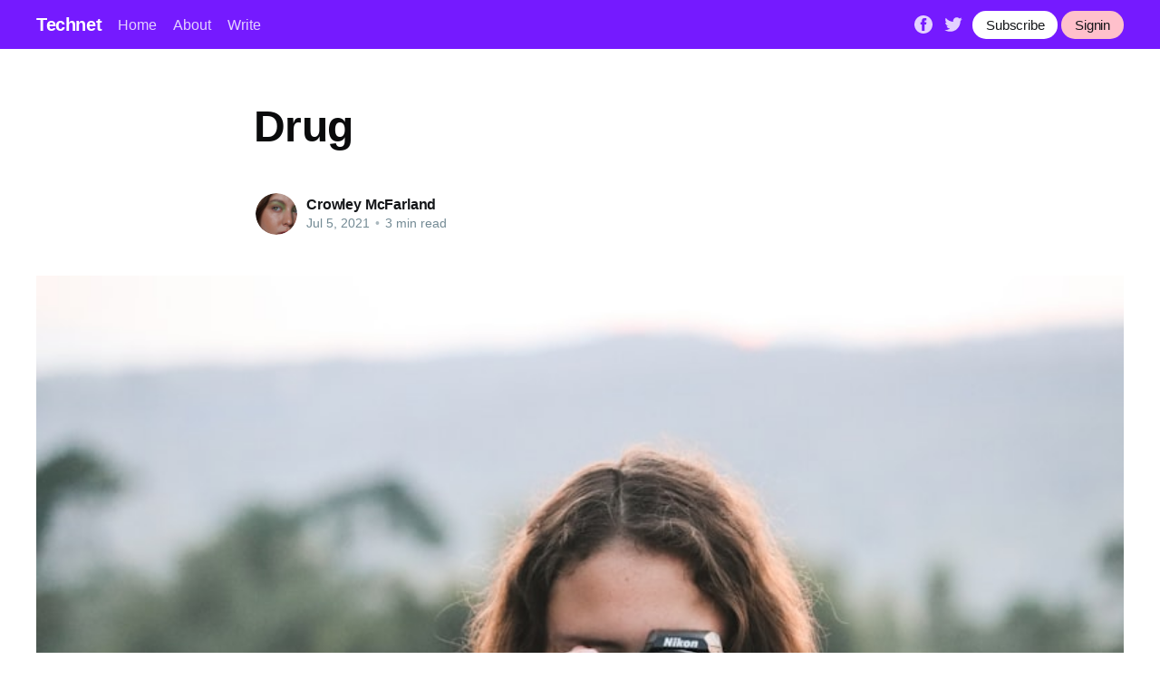

--- FILE ---
content_type: text/html; charset=utf-8
request_url: https://crowley-mcfarland.technetbloggers.de/drug/
body_size: 6156
content:
<!DOCTYPE html>
<html lang="en">
<head>

    <title>Drug</title>
    <meta charset="utf-8" />
    <meta http-equiv="X-UA-Compatible" content="IE=edge" />
    <meta name="HandheldFriendly" content="True" />
    <meta name="viewport" content="width=device-width, initial-scale=1.0" />

    <link rel="stylesheet" type="text/css" href="/assets/built/screen.css?v=d917ae60e2" />

    <link rel="icon" href="/favicon.png" type="image/png" />
    <meta name="referrer" content="no-referrer-when-downgrade" />
    
    <meta property="og:site_name" content="Technet" />
    <meta property="og:type" content="article" />
    <meta property="og:title" content="Drug" />
    <meta property="og:description" content="Huck NO, McBride SA, Kendall AP, Grugle NL, Killgore WD. The effects of modafinil, caffeine, and dextroamphetamine on judgments of simple versus advanced emotional expressions following sleep deprivation. Jasinski DR. An evaluation of the abuse potential of modafinil utilizing methylphenidate as a reference. Mignot E. An replace on the pharmacotherapy" />
    <meta property="og:url" content="https://technetbloggers.de/drug/" />
    <meta property="og:image" content="https://images.unsplash.com/photo-1577902091619-54bab43efd28?crop&#x3D;entropy&amp;cs&#x3D;tinysrgb&amp;fit&#x3D;crop&amp;fm&#x3D;jpg&amp;h&#x3D;600&amp;ixid&#x3D;MnwxfDB8MXxyYW5kb218MHx8cGhvdG98fHx8fHwxNjI1NTIzMDQy&amp;ixlib&#x3D;rb-1.2.1&amp;q&#x3D;80&amp;utm_campaign&#x3D;api-credit&amp;utm_medium&#x3D;referral&amp;utm_source&#x3D;unsplash_source&amp;w&#x3D;800" />
    <meta property="article:published_time" content="2021-07-05T22:10:47.000Z" />
    <meta property="article:modified_time" content="2021-07-05T22:10:47.000Z" />
    <meta property="article:publisher" content="https://www.facebook.com/ghost" />
    <meta name="twitter:card" content="summary_large_image" />
    <meta name="twitter:title" content="Drug" />
    <meta name="twitter:description" content="Huck NO, McBride SA, Kendall AP, Grugle NL, Killgore WD. The effects of modafinil, caffeine, and dextroamphetamine on judgments of simple versus advanced emotional expressions following sleep deprivation. Jasinski DR. An evaluation of the abuse potential of modafinil utilizing methylphenidate as a reference. Mignot E. An replace on the pharmacotherapy" />
    <meta name="twitter:url" content="https://technetbloggers.de/drug/" />
    <meta name="twitter:image" content="https://images.unsplash.com/photo-1577902091619-54bab43efd28?crop&#x3D;entropy&amp;cs&#x3D;tinysrgb&amp;fit&#x3D;crop&amp;fm&#x3D;jpg&amp;h&#x3D;600&amp;ixid&#x3D;MnwxfDB8MXxyYW5kb218MHx8cGhvdG98fHx8fHwxNjI1NTIzMDQy&amp;ixlib&#x3D;rb-1.2.1&amp;q&#x3D;80&amp;utm_campaign&#x3D;api-credit&amp;utm_medium&#x3D;referral&amp;utm_source&#x3D;unsplash_source&amp;w&#x3D;800" />
    <meta name="twitter:label1" content="Written by" />
    <meta name="twitter:data1" content="Crowley McFarland" />
    <meta name="twitter:site" content="@ghost" />
    <meta property="og:image:width" content="800" />
    <meta property="og:image:height" content="600" />
    
    <link rel="alternate" type="application/rss+xml" title="Technet" href="https://technetbloggers.de/rss/" />
    
    <style>:root {--ghost-accent-color: #751aff;}</style>

</head>
<body class="post-template">
<div class="viewport">

    <header id="gh-head" class="gh-head has-cover">
        <nav class="gh-head-inner inner gh-container">

            <div class="gh-head-brand">
                <a class="gh-head-logo" href="https://technetbloggers.de">
                        Technet
                </a>
                <a class="gh-burger" role="button">
                    <div class="gh-burger-box">
                        <div class="gh-burger-inner"></div>
                    </div>
                </a>
            </div>
            <div class="gh-head-menu">
                <ul class="nav">
    <li class="nav-home"><a href="https://technetbloggers.de/">Home</a></li>
    <li class="nav-about"><a href="https://technetbloggers.de/about/">About</a></li>
    <li class="nav-write"><a href="https://technetbloggers.de/how-to-write-on-technet/">Write</a></li>
</ul>

            </div>
            <div class="gh-head-actions">
                <div class="gh-social">
                        <a class="gh-social-facebook" href="https://www.facebook.com/ghost" title="Facebook" target="_blank" rel="noopener"><svg viewBox="0 0 32 32" xmlns="http://www.w3.org/2000/svg"><path d="M16 0c8.837 0 16 7.163 16 16s-7.163 16-16 16S0 24.837 0 16 7.163 0 16 0zm5.204 4.911h-3.546c-2.103 0-4.443.885-4.443 3.934.01 1.062 0 2.08 0 3.225h-2.433v3.872h2.509v11.147h4.61v-11.22h3.042l.275-3.81h-3.397s.007-1.695 0-2.187c0-1.205 1.253-1.136 1.329-1.136h2.054V4.911z" /></svg></a>
                        <a class="gh-social-twitter" href="https://twitter.com/ghost" title="Twitter" target="_blank" rel="noopener"><svg xmlns="http://www.w3.org/2000/svg" viewBox="0 0 32 32"><path d="M30.063 7.313c-.813 1.125-1.75 2.125-2.875 2.938v.75c0 1.563-.188 3.125-.688 4.625a15.088 15.088 0 0 1-2.063 4.438c-.875 1.438-2 2.688-3.25 3.813a15.015 15.015 0 0 1-4.625 2.563c-1.813.688-3.75 1-5.75 1-3.25 0-6.188-.875-8.875-2.625.438.063.875.125 1.375.125 2.688 0 5.063-.875 7.188-2.5-1.25 0-2.375-.375-3.375-1.125s-1.688-1.688-2.063-2.875c.438.063.813.125 1.125.125.5 0 1-.063 1.5-.25-1.313-.25-2.438-.938-3.313-1.938a5.673 5.673 0 0 1-1.313-3.688v-.063c.813.438 1.688.688 2.625.688a5.228 5.228 0 0 1-1.875-2c-.5-.875-.688-1.813-.688-2.75 0-1.063.25-2.063.75-2.938 1.438 1.75 3.188 3.188 5.25 4.25s4.313 1.688 6.688 1.813a5.579 5.579 0 0 1 1.5-5.438c1.125-1.125 2.5-1.688 4.125-1.688s3.063.625 4.188 1.813a11.48 11.48 0 0 0 3.688-1.375c-.438 1.375-1.313 2.438-2.563 3.188 1.125-.125 2.188-.438 3.313-.875z"/></svg>
</a>
                </div>

                <a class="gh-head-button" href="https://technetbloggers.de/ghost/#/signup/dk2d">Subscribe</a>
                &nbsp;
                <a class="gh-head-button" style="background-color:pink" href="https://technetbloggers.de/ghost/#/signin">Signin</a>
            </div>
        </nav>
    </header>

    <main>
        



<article class="article post">

    <header class="article-header gh-canvas">


        <h1 class="article-title">Drug</h1>


        <div class="article-byline">
            <section class="article-byline-content">
                <ul class="author-list">
                    <li class="author-list-item">
                        <a href="/author/crowley-mcfarland/" class="author-avatar">
                            <img class="author-profile-image" src="https://images.unsplash.com/photo-1613972555283-10f34cf78f32?crop&#x3D;entropy&amp;cs&#x3D;tinysrgb&amp;fit&#x3D;crop&amp;fm&#x3D;jpg&amp;h&#x3D;400&amp;ixid&#x3D;MnwxfDB8MXxyYW5kb218MHx8ZmFjZXx8fHx8fDE2MjU1MTM4NjE&amp;ixlib&#x3D;rb-1.2.1&amp;q&#x3D;80&amp;utm_campaign&#x3D;api-credit&amp;utm_medium&#x3D;referral&amp;utm_source&#x3D;unsplash_source&amp;w&#x3D;400" alt="Crowley McFarland" />
                        </a>
                    </li>
                </ul>
                <div class="article-byline-meta">
                    <h4 class="author-name"><a href="https://crowley-mcfarland.technetbloggers.de/author/crowley-mcfarland/">Crowley McFarland</a></h4>
                    <div class="byline-meta-content">
                        <time class="byline-meta-date" datetime="2021-07-05">Jul 5, 2021</time>
                        <span class="byline-reading-time"><span class="bull">&bull;</span> 3 min read</span>
                    </div>
                </div>
            </section>
        </div>

        <figure class="article-image">
            <img
                srcset="https://images.unsplash.com/photo-1577902091619-54bab43efd28?crop&#x3D;entropy&amp;cs&#x3D;tinysrgb&amp;fit&#x3D;crop&amp;fm&#x3D;jpg&amp;h&#x3D;600&amp;ixid&#x3D;MnwxfDB8MXxyYW5kb218MHx8cGhvdG98fHx8fHwxNjI1NTIzMDQy&amp;ixlib&#x3D;rb-1.2.1&amp;q&#x3D;80&amp;utm_campaign&#x3D;api-credit&amp;utm_medium&#x3D;referral&amp;utm_source&#x3D;unsplash_source&amp;w&#x3D;800 300w,
                        https://images.unsplash.com/photo-1577902091619-54bab43efd28?crop&#x3D;entropy&amp;cs&#x3D;tinysrgb&amp;fit&#x3D;crop&amp;fm&#x3D;jpg&amp;h&#x3D;600&amp;ixid&#x3D;MnwxfDB8MXxyYW5kb218MHx8cGhvdG98fHx8fHwxNjI1NTIzMDQy&amp;ixlib&#x3D;rb-1.2.1&amp;q&#x3D;80&amp;utm_campaign&#x3D;api-credit&amp;utm_medium&#x3D;referral&amp;utm_source&#x3D;unsplash_source&amp;w&#x3D;800 600w,
                        https://images.unsplash.com/photo-1577902091619-54bab43efd28?crop&#x3D;entropy&amp;cs&#x3D;tinysrgb&amp;fit&#x3D;crop&amp;fm&#x3D;jpg&amp;h&#x3D;600&amp;ixid&#x3D;MnwxfDB8MXxyYW5kb218MHx8cGhvdG98fHx8fHwxNjI1NTIzMDQy&amp;ixlib&#x3D;rb-1.2.1&amp;q&#x3D;80&amp;utm_campaign&#x3D;api-credit&amp;utm_medium&#x3D;referral&amp;utm_source&#x3D;unsplash_source&amp;w&#x3D;800 1000w,
                        https://images.unsplash.com/photo-1577902091619-54bab43efd28?crop&#x3D;entropy&amp;cs&#x3D;tinysrgb&amp;fit&#x3D;crop&amp;fm&#x3D;jpg&amp;h&#x3D;600&amp;ixid&#x3D;MnwxfDB8MXxyYW5kb218MHx8cGhvdG98fHx8fHwxNjI1NTIzMDQy&amp;ixlib&#x3D;rb-1.2.1&amp;q&#x3D;80&amp;utm_campaign&#x3D;api-credit&amp;utm_medium&#x3D;referral&amp;utm_source&#x3D;unsplash_source&amp;w&#x3D;800 2000w"
                sizes="(min-width: 1400px) 1400px, 92vw"
                src="https://images.unsplash.com/photo-1577902091619-54bab43efd28?crop&#x3D;entropy&amp;cs&#x3D;tinysrgb&amp;fit&#x3D;crop&amp;fm&#x3D;jpg&amp;h&#x3D;600&amp;ixid&#x3D;MnwxfDB8MXxyYW5kb218MHx8cGhvdG98fHx8fHwxNjI1NTIzMDQy&amp;ixlib&#x3D;rb-1.2.1&amp;q&#x3D;80&amp;utm_campaign&#x3D;api-credit&amp;utm_medium&#x3D;referral&amp;utm_source&#x3D;unsplash_source&amp;w&#x3D;800"
                alt="Drug"
            />
        </figure>
    </header>

    <section class="gh-content gh-canvas">
        <p>Huck NO, McBride SA, Kendall AP, Grugle NL, Killgore WD. The effects of modafinil, caffeine, and dextroamphetamine on judgments of simple versus advanced emotional expressions following sleep deprivation. Jasinski DR. An evaluation of the abuse potential of modafinil utilizing methylphenidate as a reference. Mignot E. An replace on the pharmacotherapy of excessive daytime sleepiness and cataplexy. bMore than 50% of caffeine group reported signs of nervousness, excitation, abdomen ache, dry mouth, tremor, nausea, and jitteriness.<br>Other forms of birth control embody condoms, diaphragms, or contraceptive foams or jellies. The dose of this drugs might be different for various patients. The following info includes only the typical doses of this drugs.<br>Although not all of these unwanted side effects could happen, if they do occur they could need medical consideration. Modafinil may cause some people to really feel dizzy, drowsy, have hassle pondering or controlling actions, or hassle seeing clearly. Make positive you know how you react to this medication earlier than you drive, use machines, or do different jobs that require you to be alert, well-coordinated, or in a position to think or see properly. If you suppose modafinil is not working correctly after you could have taken it for a number of weeks, do not improve the dose. If you miss a dose of this drugs, skip the missed dose and go back to your regular dosing schedule. If you could have sleep apnea and use a continuous constructive airway pressure machine at evening, proceed using this machine with modafinil.<br>Numerous analysis research documented the abuse potential of Adderall, notably in highschool college students and faculty college students, younger people in high-performance occupations, and individuals attempting to shed weight . Adderall has been demonstrated to be a significant drug of abuse, is most frequently abused in conjunction with different medication like alcohol, and has a significant potential to produce physical dependence by producing tolerance quickly in continual users. Some sources will attempt to capitalize on this discovering and state that similar mechanisms of motion point out comparable potentials for abuse; however, this isn't at all times true. At exposures much like human levels at the recommended human dose, modafinil slightly elevated the time to mate in female rats, and induced embryo-toxic, but no teratogenic results in two species . In the rat peri-post-natal study, the number of dams with stillborn pups was barely increased at exposures below human levels, but postnatal growth was otherwise not adversely affected at exposures similar to human ranges.<br><a href="https://pharmadropshipsource.com/">dropship modalert</a><br>In 2011, the Indian Air Force introduced that modafinil was included in contingency plans. The product being of French origin, it was fielded to military personnel in Air Force, Foreign Legion and Marine infantry during the 1st Gulf War. Being extra environment friendly than its father or mother drug adrafinil, it was deemed combat-worthy by French Ministry of Defense in 1989 and subsequently administered to personnel by their officers underneath the name Virgyl, to be able to enhance a unit's operational tempo. The test occurred before the introduction of modafinil as treatment, and the personnel concerned was not informed of the product's nature. I wish to area it out as a result of if I take it for a lot of days at a time, the effect wears off. Mention what medical condition you have been utilizing the medicine or therapy to deal with. In your description, point out whether or not you're reviewing the treatment or therapy for a child or for an grownup , and as a patient or as a medical skilled.<br>Full listing of positive and adverse effects together with free text solutions. A further limitation is that the survey didn't include questions testing for attentional problems. This is probably a concern as it's possible that there may be an element of self-treatment by individuals with low baseline ranges of DA and NE. Further research is thus warranted to analyze this risk.<br>Post evaluations only for drugs or treatments you could have used or prescribed. Store modafinil in a secure place out of the attain of kids, and at room temperature. Do not share your modafinil prescription with anybody, even another person with ADHD. If you notice any health modifications not listed above, discuss them with your doctor or pharmacist.<br></p>
    </section>


</article>

<section class="footer-cta">
    <div class="inner">
        <h2>Sign up for more like this.</h2>
        <a class="footer-cta-button" href="#/portal">
            <div>Enter your email</div>
            <span>Subscribe</span>
        </a>
    </div>
</section>


<aside class="read-more-wrap">
    <div class="read-more inner">


                    
<article class="post-card post ">

    <a class="post-card-image-link" href="https://crowley-mcfarland.technetbloggers.de/medicine-com/">
        <img class="post-card-image"
            srcset="https://images.unsplash.com/photo-1594003851472-0dd943eb7e84?crop&#x3D;entropy&amp;cs&#x3D;tinysrgb&amp;fit&#x3D;crop&amp;fm&#x3D;jpg&amp;h&#x3D;600&amp;ixid&#x3D;MnwxfDB8MXxyYW5kb218MHx8cGhvdG98fHx8fHwxNjI1NTI0MDc5&amp;ixlib&#x3D;rb-1.2.1&amp;q&#x3D;80&amp;utm_campaign&#x3D;api-credit&amp;utm_medium&#x3D;referral&amp;utm_source&#x3D;unsplash_source&amp;w&#x3D;800 300w,
                    https://images.unsplash.com/photo-1594003851472-0dd943eb7e84?crop&#x3D;entropy&amp;cs&#x3D;tinysrgb&amp;fit&#x3D;crop&amp;fm&#x3D;jpg&amp;h&#x3D;600&amp;ixid&#x3D;MnwxfDB8MXxyYW5kb218MHx8cGhvdG98fHx8fHwxNjI1NTI0MDc5&amp;ixlib&#x3D;rb-1.2.1&amp;q&#x3D;80&amp;utm_campaign&#x3D;api-credit&amp;utm_medium&#x3D;referral&amp;utm_source&#x3D;unsplash_source&amp;w&#x3D;800 600w,
                    https://images.unsplash.com/photo-1594003851472-0dd943eb7e84?crop&#x3D;entropy&amp;cs&#x3D;tinysrgb&amp;fit&#x3D;crop&amp;fm&#x3D;jpg&amp;h&#x3D;600&amp;ixid&#x3D;MnwxfDB8MXxyYW5kb218MHx8cGhvdG98fHx8fHwxNjI1NTI0MDc5&amp;ixlib&#x3D;rb-1.2.1&amp;q&#x3D;80&amp;utm_campaign&#x3D;api-credit&amp;utm_medium&#x3D;referral&amp;utm_source&#x3D;unsplash_source&amp;w&#x3D;800 1000w,
                    https://images.unsplash.com/photo-1594003851472-0dd943eb7e84?crop&#x3D;entropy&amp;cs&#x3D;tinysrgb&amp;fit&#x3D;crop&amp;fm&#x3D;jpg&amp;h&#x3D;600&amp;ixid&#x3D;MnwxfDB8MXxyYW5kb218MHx8cGhvdG98fHx8fHwxNjI1NTI0MDc5&amp;ixlib&#x3D;rb-1.2.1&amp;q&#x3D;80&amp;utm_campaign&#x3D;api-credit&amp;utm_medium&#x3D;referral&amp;utm_source&#x3D;unsplash_source&amp;w&#x3D;800 2000w"
            sizes="(max-width: 1000px) 400px, 800px"
            src="https://images.unsplash.com/photo-1594003851472-0dd943eb7e84?crop&#x3D;entropy&amp;cs&#x3D;tinysrgb&amp;fit&#x3D;crop&amp;fm&#x3D;jpg&amp;h&#x3D;600&amp;ixid&#x3D;MnwxfDB8MXxyYW5kb218MHx8cGhvdG98fHx8fHwxNjI1NTI0MDc5&amp;ixlib&#x3D;rb-1.2.1&amp;q&#x3D;80&amp;utm_campaign&#x3D;api-credit&amp;utm_medium&#x3D;referral&amp;utm_source&#x3D;unsplash_source&amp;w&#x3D;800"
            alt="Medicine Com"
            loading="lazy"
        />
    </a>

    <div class="post-card-content">

        <a class="post-card-content-link" href="https://crowley-mcfarland.technetbloggers.de/medicine-com/">
            <header class="post-card-header">
                <h2 class="post-card-title">Medicine Com</h2>
            </header>
            <section class="post-card-excerpt">
                <p>Subscribe to Drugs.com newsletters for the most recent medication information, new drug approvals, alerts and updates. The easiest way to lookup drug data, determine tablets, examine interactions and set up your individual personal treatment data. brain wavesPatterns of electrical activity within the mind which might be based mostly on</p>
            </section>
        </a>

        <footer class="post-card-meta">
            <ul class="author-list">
                <li class="author-list-item">
                    <a href="https://technetbloggers.de/author/crowley-mcfarland/" class="static-avatar">
                        <img class="author-profile-image" src="https://images.unsplash.com/photo-1613972555283-10f34cf78f32?crop&#x3D;entropy&amp;cs&#x3D;tinysrgb&amp;fit&#x3D;crop&amp;fm&#x3D;jpg&amp;h&#x3D;400&amp;ixid&#x3D;MnwxfDB8MXxyYW5kb218MHx8ZmFjZXx8fHx8fDE2MjU1MTM4NjE&amp;ixlib&#x3D;rb-1.2.1&amp;q&#x3D;80&amp;utm_campaign&#x3D;api-credit&amp;utm_medium&#x3D;referral&amp;utm_source&#x3D;unsplash_source&amp;w&#x3D;400" alt="Crowley McFarland" />
                    </a>
                </li>
            </ul>
            <div class="post-card-byline-content">
                <span><a href="https://crowley-mcfarland.technetbloggers.de/author/crowley-mcfarland/">Crowley McFarland</a></span>
                <span class="post-card-byline-date"><time datetime="2021-07-05">Jul 5, 2021</time> <span class="bull">&bull;</span> 3 min read</span>
            </div>
        </footer>

    </div>

</article>
                    
<article class="post-card post ">

    <a class="post-card-image-link" href="https://crowley-mcfarland.technetbloggers.de/why-cant-all-of-us-take-modafinil-3f/">
        <img class="post-card-image"
            srcset="https://images.unsplash.com/photo-1562583489-bf23ec64651d?crop&#x3D;entropy&amp;cs&#x3D;tinysrgb&amp;fit&#x3D;crop&amp;fm&#x3D;jpg&amp;h&#x3D;600&amp;ixid&#x3D;MnwxfDB8MXxyYW5kb218MHx8cGhvdG98fHx8fHwxNjI1NTIxNTIw&amp;ixlib&#x3D;rb-1.2.1&amp;q&#x3D;80&amp;utm_campaign&#x3D;api-credit&amp;utm_medium&#x3D;referral&amp;utm_source&#x3D;unsplash_source&amp;w&#x3D;800 300w,
                    https://images.unsplash.com/photo-1562583489-bf23ec64651d?crop&#x3D;entropy&amp;cs&#x3D;tinysrgb&amp;fit&#x3D;crop&amp;fm&#x3D;jpg&amp;h&#x3D;600&amp;ixid&#x3D;MnwxfDB8MXxyYW5kb218MHx8cGhvdG98fHx8fHwxNjI1NTIxNTIw&amp;ixlib&#x3D;rb-1.2.1&amp;q&#x3D;80&amp;utm_campaign&#x3D;api-credit&amp;utm_medium&#x3D;referral&amp;utm_source&#x3D;unsplash_source&amp;w&#x3D;800 600w,
                    https://images.unsplash.com/photo-1562583489-bf23ec64651d?crop&#x3D;entropy&amp;cs&#x3D;tinysrgb&amp;fit&#x3D;crop&amp;fm&#x3D;jpg&amp;h&#x3D;600&amp;ixid&#x3D;MnwxfDB8MXxyYW5kb218MHx8cGhvdG98fHx8fHwxNjI1NTIxNTIw&amp;ixlib&#x3D;rb-1.2.1&amp;q&#x3D;80&amp;utm_campaign&#x3D;api-credit&amp;utm_medium&#x3D;referral&amp;utm_source&#x3D;unsplash_source&amp;w&#x3D;800 1000w,
                    https://images.unsplash.com/photo-1562583489-bf23ec64651d?crop&#x3D;entropy&amp;cs&#x3D;tinysrgb&amp;fit&#x3D;crop&amp;fm&#x3D;jpg&amp;h&#x3D;600&amp;ixid&#x3D;MnwxfDB8MXxyYW5kb218MHx8cGhvdG98fHx8fHwxNjI1NTIxNTIw&amp;ixlib&#x3D;rb-1.2.1&amp;q&#x3D;80&amp;utm_campaign&#x3D;api-credit&amp;utm_medium&#x3D;referral&amp;utm_source&#x3D;unsplash_source&amp;w&#x3D;800 2000w"
            sizes="(max-width: 1000px) 400px, 800px"
            src="https://images.unsplash.com/photo-1562583489-bf23ec64651d?crop&#x3D;entropy&amp;cs&#x3D;tinysrgb&amp;fit&#x3D;crop&amp;fm&#x3D;jpg&amp;h&#x3D;600&amp;ixid&#x3D;MnwxfDB8MXxyYW5kb218MHx8cGhvdG98fHx8fHwxNjI1NTIxNTIw&amp;ixlib&#x3D;rb-1.2.1&amp;q&#x3D;80&amp;utm_campaign&#x3D;api-credit&amp;utm_medium&#x3D;referral&amp;utm_source&#x3D;unsplash_source&amp;w&#x3D;800"
            alt="Why Can&#x27;t All Of Us Take Modafinil?"
            loading="lazy"
        />
    </a>

    <div class="post-card-content">

        <a class="post-card-content-link" href="https://crowley-mcfarland.technetbloggers.de/why-cant-all-of-us-take-modafinil-3f/">
            <header class="post-card-header">
                <h2 class="post-card-title">Why Can&#x27;t All Of Us Take Modafinil?</h2>
            </header>
            <section class="post-card-excerpt">
                <p>Adderall is available in an immediate-launch form and an extended-launch type . The immediate-release type of the drug lasts for about four–6 hours; the extended-launch kind typically lasts for about 12 hours. Another current study discovered no important impact for modafinil in comparison with a placebo for treating methamphetamine addiction,</p>
            </section>
        </a>

        <footer class="post-card-meta">
            <ul class="author-list">
                <li class="author-list-item">
                    <a href="https://technetbloggers.de/author/crowley-mcfarland/" class="static-avatar">
                        <img class="author-profile-image" src="https://images.unsplash.com/photo-1613972555283-10f34cf78f32?crop&#x3D;entropy&amp;cs&#x3D;tinysrgb&amp;fit&#x3D;crop&amp;fm&#x3D;jpg&amp;h&#x3D;400&amp;ixid&#x3D;MnwxfDB8MXxyYW5kb218MHx8ZmFjZXx8fHx8fDE2MjU1MTM4NjE&amp;ixlib&#x3D;rb-1.2.1&amp;q&#x3D;80&amp;utm_campaign&#x3D;api-credit&amp;utm_medium&#x3D;referral&amp;utm_source&#x3D;unsplash_source&amp;w&#x3D;400" alt="Crowley McFarland" />
                    </a>
                </li>
            </ul>
            <div class="post-card-byline-content">
                <span><a href="https://crowley-mcfarland.technetbloggers.de/author/crowley-mcfarland/">Crowley McFarland</a></span>
                <span class="post-card-byline-date"><time datetime="2021-07-05">Jul 5, 2021</time> <span class="bull">&bull;</span> 3 min read</span>
            </div>
        </footer>

    </div>

</article>
                    
<article class="post-card post ">

    <a class="post-card-image-link" href="https://crowley-mcfarland.technetbloggers.de/psychological/">
        <img class="post-card-image"
            srcset="https://images.unsplash.com/photo-1590071089561-2087ff1fc418?crop&#x3D;entropy&amp;cs&#x3D;tinysrgb&amp;fit&#x3D;crop&amp;fm&#x3D;jpg&amp;h&#x3D;600&amp;ixid&#x3D;MnwxfDB8MXxyYW5kb218MHx8cGhvdG98fHx8fHwxNjI1NTIxMzA4&amp;ixlib&#x3D;rb-1.2.1&amp;q&#x3D;80&amp;utm_campaign&#x3D;api-credit&amp;utm_medium&#x3D;referral&amp;utm_source&#x3D;unsplash_source&amp;w&#x3D;800 300w,
                    https://images.unsplash.com/photo-1590071089561-2087ff1fc418?crop&#x3D;entropy&amp;cs&#x3D;tinysrgb&amp;fit&#x3D;crop&amp;fm&#x3D;jpg&amp;h&#x3D;600&amp;ixid&#x3D;MnwxfDB8MXxyYW5kb218MHx8cGhvdG98fHx8fHwxNjI1NTIxMzA4&amp;ixlib&#x3D;rb-1.2.1&amp;q&#x3D;80&amp;utm_campaign&#x3D;api-credit&amp;utm_medium&#x3D;referral&amp;utm_source&#x3D;unsplash_source&amp;w&#x3D;800 600w,
                    https://images.unsplash.com/photo-1590071089561-2087ff1fc418?crop&#x3D;entropy&amp;cs&#x3D;tinysrgb&amp;fit&#x3D;crop&amp;fm&#x3D;jpg&amp;h&#x3D;600&amp;ixid&#x3D;MnwxfDB8MXxyYW5kb218MHx8cGhvdG98fHx8fHwxNjI1NTIxMzA4&amp;ixlib&#x3D;rb-1.2.1&amp;q&#x3D;80&amp;utm_campaign&#x3D;api-credit&amp;utm_medium&#x3D;referral&amp;utm_source&#x3D;unsplash_source&amp;w&#x3D;800 1000w,
                    https://images.unsplash.com/photo-1590071089561-2087ff1fc418?crop&#x3D;entropy&amp;cs&#x3D;tinysrgb&amp;fit&#x3D;crop&amp;fm&#x3D;jpg&amp;h&#x3D;600&amp;ixid&#x3D;MnwxfDB8MXxyYW5kb218MHx8cGhvdG98fHx8fHwxNjI1NTIxMzA4&amp;ixlib&#x3D;rb-1.2.1&amp;q&#x3D;80&amp;utm_campaign&#x3D;api-credit&amp;utm_medium&#x3D;referral&amp;utm_source&#x3D;unsplash_source&amp;w&#x3D;800 2000w"
            sizes="(max-width: 1000px) 400px, 800px"
            src="https://images.unsplash.com/photo-1590071089561-2087ff1fc418?crop&#x3D;entropy&amp;cs&#x3D;tinysrgb&amp;fit&#x3D;crop&amp;fm&#x3D;jpg&amp;h&#x3D;600&amp;ixid&#x3D;MnwxfDB8MXxyYW5kb218MHx8cGhvdG98fHx8fHwxNjI1NTIxMzA4&amp;ixlib&#x3D;rb-1.2.1&amp;q&#x3D;80&amp;utm_campaign&#x3D;api-credit&amp;utm_medium&#x3D;referral&amp;utm_source&#x3D;unsplash_source&amp;w&#x3D;800"
            alt="Psychological"
            loading="lazy"
        />
    </a>

    <div class="post-card-content">

        <a class="post-card-content-link" href="https://crowley-mcfarland.technetbloggers.de/psychological/">
            <header class="post-card-header">
                <h2 class="post-card-title">Psychological</h2>
            </header>
            <section class="post-card-excerpt">
                <p>Preliminary evidence suggests these ideas aren't as bizarre as they might sound. It is much less clear that stimulants improve performance in other arenas, and self-reported positive aspects may be subject to the placebo impact. Stimulants improve mood, which in flip leads folks to overestimate their efficiency whereas under the</p>
            </section>
        </a>

        <footer class="post-card-meta">
            <ul class="author-list">
                <li class="author-list-item">
                    <a href="https://technetbloggers.de/author/crowley-mcfarland/" class="static-avatar">
                        <img class="author-profile-image" src="https://images.unsplash.com/photo-1613972555283-10f34cf78f32?crop&#x3D;entropy&amp;cs&#x3D;tinysrgb&amp;fit&#x3D;crop&amp;fm&#x3D;jpg&amp;h&#x3D;400&amp;ixid&#x3D;MnwxfDB8MXxyYW5kb218MHx8ZmFjZXx8fHx8fDE2MjU1MTM4NjE&amp;ixlib&#x3D;rb-1.2.1&amp;q&#x3D;80&amp;utm_campaign&#x3D;api-credit&amp;utm_medium&#x3D;referral&amp;utm_source&#x3D;unsplash_source&amp;w&#x3D;400" alt="Crowley McFarland" />
                    </a>
                </li>
            </ul>
            <div class="post-card-byline-content">
                <span><a href="https://crowley-mcfarland.technetbloggers.de/author/crowley-mcfarland/">Crowley McFarland</a></span>
                <span class="post-card-byline-date"><time datetime="2021-07-05">Jul 5, 2021</time> <span class="bull">&bull;</span> 2 min read</span>
            </div>
        </footer>

    </div>

</article>

    </div>
</aside>


    </main>

    <footer class="site-footer outer">
        <div class="inner">
            <section class="copyright"><a href="https://technetbloggers.de">Technet</a> &copy; 2026</section>
            <nav class="site-footer-nav">
                <ul class="nav">
    <li class="nav-data-privacy"><a href="https://technetbloggers.de/privacy/">Data &amp; privacy</a></li>
    <li class="nav-contact"><a href="https://technetbloggers.de/contact/">Contact</a></li>
    <li class="nav-contribute"><a href="https://technetbloggers.de/contribute/">Contribute →</a></li>
</ul>

            </nav>
        </div>
    </footer>

</div>


<script
    src="https://code.jquery.com/jquery-3.5.1.min.js"
    integrity="sha256-9/aliU8dGd2tb6OSsuzixeV4y/faTqgFtohetphbbj0="
    crossorigin="anonymous">
</script>
<script src="/assets/built/casper.js?v=d917ae60e2"></script>
<script>
$(document).ready(function () {
    // Mobile Menu Trigger
    $('.gh-burger').click(function () {
        $('body').toggleClass('gh-head-open');
    });
    // FitVids - Makes video embeds responsive
    $(".gh-content").fitVids();
});
</script>



<script defer src="https://static.cloudflareinsights.com/beacon.min.js/vcd15cbe7772f49c399c6a5babf22c1241717689176015" integrity="sha512-ZpsOmlRQV6y907TI0dKBHq9Md29nnaEIPlkf84rnaERnq6zvWvPUqr2ft8M1aS28oN72PdrCzSjY4U6VaAw1EQ==" data-cf-beacon='{"version":"2024.11.0","token":"fab537b79f524be190224200795f63d5","r":1,"server_timing":{"name":{"cfCacheStatus":true,"cfEdge":true,"cfExtPri":true,"cfL4":true,"cfOrigin":true,"cfSpeedBrain":true},"location_startswith":null}}' crossorigin="anonymous"></script>
</body>
</html>
